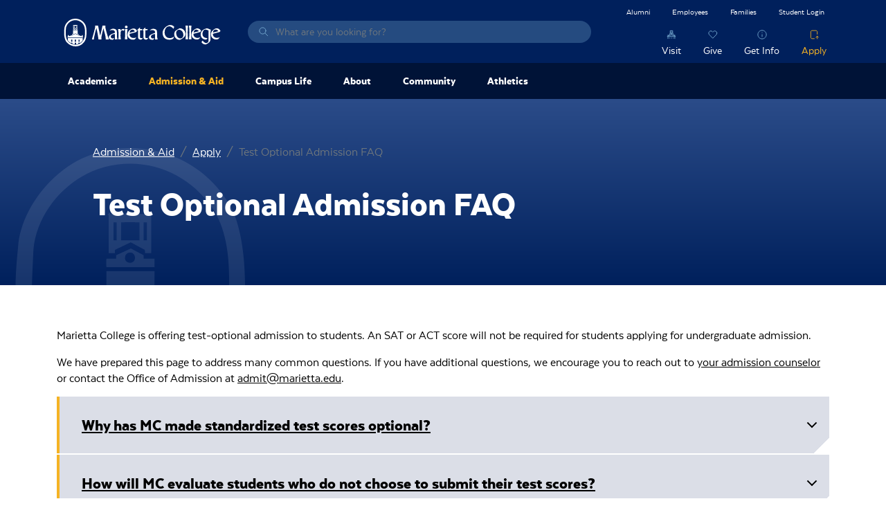

--- FILE ---
content_type: text/html; charset=UTF-8
request_url: https://www.marietta.edu/test-optional-admission-faq
body_size: 21443
content:

<!DOCTYPE html>
<html lang="en" dir="ltr" prefix="content: http://purl.org/rss/1.0/modules/content/  dc: http://purl.org/dc/terms/  foaf: http://xmlns.com/foaf/0.1/  og: http://ogp.me/ns#  rdfs: http://www.w3.org/2000/01/rdf-schema#  schema: http://schema.org/  sioc: http://rdfs.org/sioc/ns#  sioct: http://rdfs.org/sioc/types#  skos: http://www.w3.org/2004/02/skos/core#  xsd: http://www.w3.org/2001/XMLSchema# ">
  <head>
    <meta charset="utf-8" />
<script>!function(f,b,e,v,n,t,s){if(f.fbq)return;n=f.fbq=function(){n.callMethod? n.callMethod.apply(n,arguments):n.queue.push(arguments)};if(!f._fbq)f._fbq=n;n.push=n;n.loaded=!0;n.version='2.0';n.queue=[];t=b.createElement(e);t.async=!0;t.src=v;s=b.getElementsByTagName(e)[0];s.parentNode.insertBefore(t,s)}(window,document,'script','https://connect.facebook.net/en_US/fbevents.js');fbq('init', "672447039458432");fbq('track', "PageView");fbq("track", "ViewContent", {"content_name":"Test Optional Admission FAQ","content_type":"page","content_ids":["110661"]});</script>
<link rel="canonical" href="https://www.marietta.edu/test-optional-admission-faq" />
<meta property="og:site_name" content="Marietta College" />
<meta property="og:type" content="article" />
<meta property="og:url" content="https://www.marietta.edu/test-optional-admission-faq" />
<meta property="og:title" content="Test Optional Admission FAQ" />
<meta name="twitter:card" content="summary_large_image" />
<meta name="twitter:title" content="Test Optional Admission FAQ" />
<meta name="twitter:site" content="@MariettaCollege" />
<meta name="facebook-domain-verification" content="z8gq72idgy292slqi6cp5r6y3frx2m" />
<meta name="google-site-verification" content="lync4cTrvG9ECwfhdd48p3SWIpiqSoL3E2sGpzuLpYw" />
<meta name="Generator" content="Drupal 10 (https://www.drupal.org)" />
<meta name="MobileOptimized" content="width" />
<meta name="HandheldFriendly" content="true" />
<meta name="viewport" content="width=device-width, initial-scale=1.0" />
<link rel="icon" href="/themes/custom/mariettav3/favicon.png" type="image/png" />
<script>window.a2a_config=window.a2a_config||{};a2a_config.callbacks=[];a2a_config.overlays=[];a2a_config.templates={};</script>

    <title>Test Optional Admission FAQ | Marietta College</title>
    <link rel="stylesheet" media="all" href="/sites/default/files/css/css_2yxZL3YwOAsa_RshEbr9oS-I8LIWg00OYpRYanemNrM.css?delta=0&amp;language=en&amp;theme=mariettav3&amp;include=eJyFjUsOwjAMBS9kJQsOhNzapaH5yXb6uT0FWmDHxpo3GslIZAXz5vEAN0jJBv3EFKzIFfu-CIWS_YfeCWeCXbAnaRWjwzuuwKvFkKfTHROGvceFtST2P-wW7p5T_wZOx5AgoQQ2w_ni1bbIUFHwJlhHPT9-jWu5ti4GHZlANzVOvkNlmAMv6l_XpUIt8gOX8WbE" />
<link rel="stylesheet" media="all" href="/sites/default/files/css/css_MgUZdxZP5TN5-K48Tobsx8cT3jLma1579qwZzSR5_nM.css?delta=1&amp;language=en&amp;theme=mariettav3&amp;include=eJyFjUsOwjAMBS9kJQsOhNzapaH5yXb6uT0FWmDHxpo3GslIZAXz5vEAN0jJBv3EFKzIFfu-CIWS_YfeCWeCXbAnaRWjwzuuwKvFkKfTHROGvceFtST2P-wW7p5T_wZOx5AgoQQ2w_ni1bbIUFHwJlhHPT9-jWu5ti4GHZlANzVOvkNlmAMv6l_XpUIt8gOX8WbE" />

    <script type="application/json" data-drupal-selector="drupal-settings-json">{"path":{"baseUrl":"\/","pathPrefix":"","currentPath":"node\/110661","currentPathIsAdmin":false,"isFront":false,"currentLanguage":"en","themeUrl":"themes\/custom\/mariettav3"},"pluralDelimiter":"\u0003","suppressDeprecationErrors":true,"gtag":{"tagId":"","consentMode":false,"otherIds":[],"events":[],"additionalConfigInfo":[]},"ajaxPageState":{"libraries":"[base64]","theme":"mariettav3","theme_token":null},"ajaxTrustedUrl":{"\/search":true},"gtm":{"tagId":null,"settings":{"data_layer":"dataLayer","include_classes":false,"allowlist_classes":"","blocklist_classes":"","include_environment":false,"environment_id":"","environment_token":""},"tagIds":["GTM-547RQL3R"]},"fitvids":{"selectors":".node\r,.field--name-field-media-oembed-video\r,.field--name-field-media-video-file","custom_vendors":["iframe[src^=\u0022https:\/\/youtu.be\u0022]"],"ignore_selectors":""},"data":{"extlink":{"extTarget":true,"extTargetNoOverride":false,"extNofollow":false,"extNoreferrer":false,"extFollowNoOverride":false,"extClass":"0","extLabel":"(link is external)","extImgClass":false,"extSubdomains":true,"extExclude":"marietta\\.edu","extInclude":"","extCssExclude":".addtoany_list, .social-media-links","extCssExplicit":"","extAlert":false,"extAlertText":"This link will take you to an external web site. We are not responsible for their content.","mailtoClass":"0","mailtoLabel":"(link sends email)","extUseFontAwesome":false,"extIconPlacement":"append","extFaLinkClasses":"fa fa-external-link","extFaMailtoClasses":"fa fa-envelope-o","whitelistedDomains":["https:\/\/www.gomariettacollege.org"]}},"ckeditorAccordion":{"accordionStyle":{"collapseAll":1,"keepRowsOpen":0,"animateAccordionOpenAndClose":1,"openTabsWithHash":1,"allowHtmlInTitles":0}},"user":{"uid":0,"permissionsHash":"76438eb2038fcc2c8862760cb29b1965ab134075ae0ad9cc9e2fd84d7f268633"}}</script>
<script src="/sites/default/files/js/js_7dSUMvZ55raJEAndhiCsr9hWRn7fu1XRcksZ9XssQTE.js?scope=header&amp;delta=0&amp;language=en&amp;theme=mariettav3&amp;include=eJxdikEOwjAMBD8UJQceVJnYjUxSu3JNaX8PElEVuOzujBYQXUHOBH3E2VQ85ErIrjZBzmrIKula3wsJBjq8sdSE9lyhxY5hZt8Zt9T7Yhb2UFRLo8mhpPKJf47wgONXLmEBY3KH_ZbuTXMdBZquqC8ZnSjSyJufjd5JHVsI"></script>
<script src="/modules/contrib/google_tag/js/gtag.js?t5bcrj"></script>
<script src="/modules/contrib/google_tag/js/gtm.js?t5bcrj"></script>

    <script src="//cdn.bc0a.com/autopilot/f00000000202681/autopilot_sdk.js" defer></script>
  </head>
  <body class="node-110661 node-type--page">
        <a href="#main-content" class="visually-hidden focusable">
      Skip to main content
    </a>
    <noscript><img height="1" width="1" src="https://www.facebook.com/tr?id=672447039458432&amp;ev=PageView&amp;noscript=1" /></noscript><noscript><iframe src="https://www.googletagmanager.com/ns.html?id=GTM-547RQL3R"
                  height="0" width="0" style="display:none;visibility:hidden"></iframe></noscript>

      <div class="dialog-off-canvas-main-canvas" data-off-canvas-main-canvas>
    

<div class="page">
  


<nav class="navbar navbar-expand-lg justify-content-between navbar-light  bg-dark text-light">
      <div class="container d-flex flex-row p-0">
  
                  

  <div class="block block--mariettav3-branding block--system-branding">

  
    

      
  <a href="/" class="navbar-brand block--system-branding" aria-label="Marietta College">
        Marietta College
  </a>

  
  </div>


  <div class="views-exposed-form needs-validation block block--mariettav3-exposedformsearchblock-search" data-drupal-selector="views-exposed-form-search-block-search">

  
    

      
<form action="/search" method="get" id="views-exposed-form-search-block-search" accept-charset="UTF-8" class="form">
  
<div class="js-form-item form-item form-type-textfield js-form-type-textfield form-item-keys js-form-item-keys form-group">
      <label class="form-label" for="edit-keys">Search</label>
  
  
  
  
  
<input data-drupal-selector="edit-keys" type="text" id="edit-keys" name="keys" value="" size="30" maxlength="128" placeholder="What are you looking for?" class="form-textfield form-control">


  
  
  
  
  </div>
<a class="close-link mi-close" href="#"><span class="visually-hidden">Close Search Overlay</span></a><div class="search-overlay"></div><div data-drupal-selector="edit-actions" class="form-actions js-form-wrapper form-wrapper" id="edit-actions"><i class="search-icon mi-before-search-light-blue" aria-hidden="true"></i>

<input data-drupal-selector="edit-submit-search" type="submit" id="edit-submit-search" value="Search" class="js-form-submit form-submit btn btn-grey-old btn-sm">
</div>


</form>

  
  </div>


          
  <button class="navbar-toggler collapsed" type="button" data-bs-toggle="collapse" data-bs-target=".navbar-collapse" aria-controls="navbar-collapse" aria-expanded="false" aria-label="Toggle navigation">
    <span class="navbar-toggler-icon"></span>
  </button>

  <div class="collapse navbar-collapse">
              
                  <div class="ms-auto d-flex flex-column align-items-lg-end">
            

  <div class="d-lg-none block block--mainnavmenumobile">

  
    

      


  


    <ul data-region="navbar_right" class="nav nav-level-1 menu-menu-main-nav-menu nav-pills flex-column flex-lg-row">
                                                                      <li class="nav-item dropdown">
                                                  <a href="/academics" class="nav-link dropdown-toggle" data-bs-toggle="dropdown" data-drupal-link-system-path="node/74256">                <span class="nav-link-title">Academics</span><span class="dropdown-toggle-mobile"></span>
              </a>
                              
<div class="dropdown-menu">
  <div class="dropdown-items">
                                                    <a href="/academic-affairs" class="dropdown-item dropdown dropdown-toggle" data-bs-toggle="dropdown" data-drupal-link-system-path="node/71956">          <span class="nav-link-title">Academic Affairs</span><span class="dropdown-toggle-mobile"></span>
        </a>
        
<div class="dropdown-menu">
  <div class="dropdown-items">
                              <a href="/academic-honors" class="dropdown-item" data-drupal-link-system-path="node/8996">Academic Honors</a>
                                    <a href="/academic-policies" class="dropdown-item" data-drupal-link-system-path="node/72006">Academic Policies</a>
                                    <a href="/course-catalogs" class="dropdown-item" data-drupal-link-system-path="node/72366">Catalogs </a>
                                    <a href="/engaged-learning-programs" class="dropdown-item" data-drupal-link-system-path="node/72571">Engaged Learning Programs</a>
                                    <a href="/records-registration" class="dropdown-item" data-drupal-link-system-path="node/76151">Records Office</a>
                                    <a href="http://www.marietta.edu/directory?name=&amp;department%5B0%5D=731&amp;department%255B%255D=731" class="dropdown-item">Staff</a>
                                    <a href="/student-accounts" class="dropdown-item" data-drupal-link-system-path="node/72406">Student Accounts</a>
                                    <a href="/student-learning-outcomes" class="dropdown-item" data-drupal-link-system-path="node/9306">Student Learning Outcomes</a>
            </div>
  </div>
                                            <a href="/academic-calendar" class="dropdown-item dropdown dropdown-toggle" data-bs-toggle="dropdown" data-drupal-link-system-path="node/8986">          <span class="nav-link-title">Academic Calendar</span><span class="dropdown-toggle-mobile"></span>
        </a>
        
<div class="dropdown-menu">
  <div class="dropdown-items">
                              <a href="/commencement" class="dropdown-item" data-drupal-link-system-path="node/8971">Commencement</a>
                                    <a href="/course-schedule" class="dropdown-item" data-drupal-link-system-path="node/9016">Course Schedule</a>
                                    <a href="/december-graduation" class="dropdown-item" data-drupal-link-system-path="node/8976">December Graduation Celebration</a>
                                    <a href="/founders-day" class="dropdown-item" data-drupal-link-system-path="node/8981">Founders Day</a>
                                    <a href="/summer-session" class="dropdown-item" data-drupal-link-system-path="node/9046">Summer Session</a>
            </div>
  </div>
                                            <a href="/academic-resources" class="dropdown-item dropdown dropdown-toggle" data-bs-toggle="dropdown" data-drupal-link-system-path="node/9011">          <span class="nav-link-title">Academic Centers &amp; Resources</span><span class="dropdown-toggle-mobile"></span>
        </a>
        
<div class="dropdown-menu">
  <div class="dropdown-items">
                              <a href="/academic-resource-center" class="dropdown-item" data-drupal-link-system-path="node/70351">Academic Resource Center</a>
                                    <a href="/accessibility-services" class="dropdown-item" data-drupal-link-system-path="node/70371">Accessibility Services</a>
                                    <a href="/center-entrepreneurship-career-development" class="dropdown-item" data-drupal-link-system-path="node/9331">Center for Entrepreneurship and Career Development</a>
                                    <a href="/communication-resource-center" class="dropdown-item" data-drupal-link-system-path="node/80241">Communication Resource Center</a>
                                                  <a href="https://marietta.ecampus.com/" class="dropdown-item">eCampus Bookstore </a>
                                    <a href="/institute-learning-retirement" class="dropdown-item" data-drupal-link-system-path="node/93981">Institute for Learning in Retirement</a>
                                                  <a href="http://library.marietta.edu/" class="dropdown-item">Legacy Library</a>
                                    <a href="/entrepreneurship-mentors" class="dropdown-item" data-drupal-link-system-path="node/119598">Center for Entrepreneurship and Career Development</a>
                                    <a href="/student-support-information" class="dropdown-item" data-drupal-link-system-path="node/114261">Student Support Information</a>
            </div>
  </div>
                                            <a href="/academic-departments" class="dropdown-item dropdown dropdown-toggle" data-bs-toggle="dropdown" data-drupal-link-system-path="node/69961">          <span class="nav-link-title">Departments</span><span class="dropdown-toggle-mobile"></span>
        </a>
        
<div class="dropdown-menu">
  <div class="dropdown-items">
                              <a href="/art-department" class="dropdown-item" data-drupal-link-system-path="node/70236">Art</a>
                                    <a href="/biology-department" class="dropdown-item" data-drupal-link-system-path="node/73101">Biology and Environmental Science</a>
                                    <a href="/business-economics-department" class="dropdown-item" data-drupal-link-system-path="node/70041">Business &amp; Economics</a>
                                    <a href="/chemistry-biochemistry" class="dropdown-item" data-drupal-link-system-path="node/74041">Chemistry</a>
                                    <a href="/communication-department" class="dropdown-item" data-drupal-link-system-path="node/70276">Communication</a>
                                    <a href="/education-department" class="dropdown-item" data-drupal-link-system-path="node/72741">Education</a>
                                    <a href="/english-department" class="dropdown-item" data-drupal-link-system-path="node/72736">English</a>
                                    <a href="/entrepreneurship-department" class="dropdown-item" data-drupal-link-system-path="node/74151">Entrepreneurship</a>
                                    <a href="/history-department" class="dropdown-item" data-drupal-link-system-path="node/72661">History, Philosophy, &amp; Religion</a>
                                    <a href="/mcis-department" class="dropdown-item" data-drupal-link-system-path="node/73961">Mathematics and Computer Science</a>
                                    <a href="/mcdonough-center" class="dropdown-item" data-drupal-link-system-path="node/71241">McDonough Leadership Center</a>
                                    <a href="/music-department" class="dropdown-item" data-drupal-link-system-path="node/74166">Music</a>
                                    <a href="/petro-department" class="dropdown-item" data-drupal-link-system-path="node/71981">Petroleum Engineering and Geology</a>
                                    <a href="/pa-program" class="dropdown-item" data-drupal-link-system-path="node/356">Physician Assistant Studies</a>
                                    <a href="/physics-department" class="dropdown-item" data-drupal-link-system-path="node/74106">Physics</a>
                                    <a href="/political-science-department" class="dropdown-item" data-drupal-link-system-path="node/71451">Political Science</a>
                                    <a href="/psychology-department" class="dropdown-item" data-drupal-link-system-path="node/72496">Psychology</a>
                                    <a href="/sports-medicine-department" class="dropdown-item" data-drupal-link-system-path="node/73011">Sports Medicine</a>
                                    <a href="/theatre-department" class="dropdown-item" data-drupal-link-system-path="node/74281">Theatre</a>
            </div>
  </div>
            </div>
      <div class="ctas">
                      <a href="/find-program" class="cta-item mi-above-certificate-light-blue" data-drupal-link-system-path="node/22">Find a Program</a>
                  </div>
  </div>
                                            </li>
                                              <li class="nav-item active dropdown">
                                                  <a href="/future-students" class="nav-link dropdown-toggle" data-bs-toggle="dropdown" data-drupal-link-system-path="node/74461">                <span class="nav-link-title">Admission &amp; Aid</span><span class="dropdown-toggle-mobile"></span>
              </a>
                              
<div class="dropdown-menu">
  <div class="dropdown-items">
                                                    <a href="/accepted" class="dropdown-item dropdown dropdown-toggle" data-bs-toggle="dropdown" data-drupal-link-system-path="node/9066">          <span class="nav-link-title">Accepted Students</span><span class="dropdown-toggle-mobile"></span>
        </a>
        
<div class="dropdown-menu">
  <div class="dropdown-items">
                                            <a href="https://isweb.marietta.edu/mcdeposits/default.aspx" class="dropdown-item">$200 Enrollment Deposit</a>
                                    <a href="/fall-accepted-student-checklist" class="dropdown-item" data-drupal-link-system-path="node/84876">Fall Deposited Checklist</a>
                                    <a href="/international-accepted-checklist" class="dropdown-item" data-drupal-link-system-path="node/101126">International Accepted Checklist</a>
                                    <a href="/spring-accepted-checklist" class="dropdown-item" data-drupal-link-system-path="node/97156">Spring Accepted Checklist</a>
                                    <a href="/transfer-accepted-checklist" class="dropdown-item" data-drupal-link-system-path="node/100826">Transfer Checklist</a>
                                    <a href="/exploratory-students" class="dropdown-item" data-drupal-link-system-path="node/9506">Undecided Students</a>
            </div>
  </div>
                                            <a href="/apply" class="dropdown-item active dropdown dropdown-toggle" data-bs-toggle="dropdown" data-drupal-link-system-path="node/13">          <span class="nav-link-title">Apply</span><span class="dropdown-toggle-mobile"></span>
        </a>
        
<div class="dropdown-menu">
  <div class="dropdown-items">
                                            <a href="/apply" class="dropdown-item" data-drupal-link-system-path="node/13">How to Apply</a>
                                    <a href="/test-optional-admission-faq" class="dropdown-item active is-active" data-drupal-link-system-path="node/110661" aria-current="page">Test Optional Admission FAQ</a>
                                    <a href="/transfer-students" class="dropdown-item" data-drupal-link-system-path="node/9101">Transfer Students</a>
                                                  <a href="/veterans" class="dropdown-item" data-drupal-link-system-path="node/117065">Veterans Services</a>
            </div>
  </div>
                                    <a href="/ccp" class="dropdown-item" data-drupal-link-system-path="node/112386">College Credit Plus (CCP)</a>
                                            <a href="/continuing-education" class="dropdown-item dropdown dropdown-toggle" data-bs-toggle="dropdown" data-drupal-link-system-path="node/9076">          <span class="nav-link-title">Continuing Education</span><span class="dropdown-toggle-mobile"></span>
        </a>
        
<div class="dropdown-menu">
  <div class="dropdown-items">
                              <a href="/program/general-studies" class="dropdown-item" data-drupal-link-system-path="node/75321">General Studies</a>
            </div>
  </div>
                                                  <a href="https://www.marietta.edu/grants" class="dropdown-item">Federal &amp; State Aid Information</a>
                                    <a href="/meet-admission" class="dropdown-item" data-drupal-link-system-path="node/115787">Meet Your Admission Counselor</a>
                                            <a href="/tuition-financial-aid" class="dropdown-item dropdown dropdown-toggle" data-bs-toggle="dropdown" data-drupal-link-system-path="node/9111">          <span class="nav-link-title">Tuition &amp; Financial Aid</span><span class="dropdown-toggle-mobile"></span>
        </a>
        
<div class="dropdown-menu">
  <div class="dropdown-items">
                              <a href="/consumer-information-disclosures" class="dropdown-item" data-drupal-link-system-path="node/75406">Consumer Information &amp; Disclosures</a>
                                    <a href="/cost-attendance" class="dropdown-item" data-drupal-link-system-path="node/9121">Cost of Attendance</a>
                                    <a href="/default-rate" class="dropdown-item" data-drupal-link-system-path="node/100581">Default Rate</a>
                                    <a href="/forms" class="dropdown-item" data-drupal-link-system-path="node/9126">Forms</a>
                                    <a href="/scholarships" class="dropdown-item" data-drupal-link-system-path="node/9146">Scholarships &amp; Grants</a>
                                    <a href="/fa-special-appeal" class="dropdown-item" data-drupal-link-system-path="node/90611">Special Circumstances Appeal</a>
                                    <a href="/title-iv" class="dropdown-item" data-drupal-link-system-path="node/69971">Title IV Policy</a>
                                    <a href="/admission-aid/tuition-financial-aid/va-benefits" class="dropdown-item" data-drupal-link-system-path="node/115875">VA Benefits</a>
                                    <a href="/fa-cover-everything" class="dropdown-item" data-drupal-link-system-path="node/9156">When Financial Aid Doesn&#039;t Cover Everything</a>
                                    <a href="/how-apply-financial-aid" class="dropdown-item" data-drupal-link-system-path="node/9136">Apply For Aid</a>
                                    <a href="/loans" class="dropdown-item" data-drupal-link-system-path="node/9141">Loans</a>
            </div>
  </div>
                                            <a href="/visit" class="dropdown-item dropdown dropdown-toggle" data-bs-toggle="dropdown" data-drupal-link-system-path="node/8961">          <span class="nav-link-title">Visiting &amp; Directions</span><span class="dropdown-toggle-mobile"></span>
        </a>
        
<div class="dropdown-menu">
  <div class="dropdown-items">
                              <a href="/2025-navy-blue-white-day" class="dropdown-item" data-drupal-link-system-path="node/118752">Navy Blue &amp; White Day</a>
            </div>
  </div>
            </div>
      <div class="ctas">
                      <a href="/future-students" class="cta-item mi-above-certificate-light-blue" data-drupal-link-system-path="node/74461">Admission &amp; Aid</a>
                              <a href="/visit" class="cta-item mi-above-campus-light-blue" data-drupal-link-system-path="node/8961">Visit</a>
                  </div>
  </div>
                                            </li>
                                              <li class="nav-item dropdown">
                                                  <a href="/life-marietta" class="nav-link dropdown-toggle" data-bs-toggle="dropdown" data-drupal-link-system-path="node/29">                <span class="nav-link-title">Campus Life</span><span class="dropdown-toggle-mobile"></span>
              </a>
                              
<div class="dropdown-menu">
  <div class="dropdown-items">
                                            <a href="/center-health-and-wellness" class="dropdown-item" data-drupal-link-system-path="node/71326">Center for Health and Wellness</a>
                                            <a href="/office-community-living" class="dropdown-item dropdown dropdown-toggle" data-bs-toggle="dropdown" data-drupal-link-system-path="node/74276">          <span class="nav-link-title">Community Living &amp; Housing</span><span class="dropdown-toggle-mobile"></span>
        </a>
        
<div class="dropdown-menu">
  <div class="dropdown-items">
                                            <a href="/about-your-room" class="dropdown-item" data-drupal-link-system-path="node/9576">About Your Room</a>
                                    <a href="/housing" class="dropdown-item" data-drupal-link-system-path="node/9596">Housing</a>
                                    <a href="/tuition-billing-schedule" class="dropdown-item" data-drupal-link-system-path="node/9431">Room Rates</a>
                                                  <a href="/roommate-tips" class="dropdown-item" data-drupal-link-system-path="node/9606">Roommate Tips</a>
                                                  <a href="https://marietta-residence.symplicity.com" class="dropdown-item">Selection </a>
                                                  <a href="/what-bring-campus" class="dropdown-item" data-drupal-link-system-path="node/9611">What to Bring</a>
            </div>
  </div>
                                            <a href="/first-year-experience" class="dropdown-item dropdown dropdown-toggle" data-bs-toggle="dropdown" data-drupal-link-system-path="node/74506">          <span class="nav-link-title">First Year Experience</span><span class="dropdown-toggle-mobile"></span>
        </a>
        
<div class="dropdown-menu">
  <div class="dropdown-items">
                              <a href="/piosoar" class="dropdown-item" data-drupal-link-system-path="node/77536">PioSOAR</a>
                                    <a href="/welcome-home" class="dropdown-item" data-drupal-link-system-path="node/72821">H.O.M.E.</a>
                                    <a href="/fye-trip" class="dropdown-item" data-drupal-link-system-path="node/86566">First Year Experience Trip</a>
            </div>
  </div>
                                                          <a href="/college-police-department" class="dropdown-item dropdown dropdown-toggle" data-bs-toggle="dropdown" data-drupal-link-system-path="node/70221">          <span class="nav-link-title">Marietta College Police Department</span><span class="dropdown-toggle-mobile"></span>
        </a>
        
<div class="dropdown-menu">
  <div class="dropdown-items">
                              <a href="/crime-statistics" class="dropdown-item" data-drupal-link-system-path="node/71286">Campus Crime Statistics</a>
                                                  <a href="/mcpd-employment" class="dropdown-item" data-drupal-link-system-path="node/71271">Employment</a>
                                                  <a href="http://www.marietta.edu/directory?name=&amp;department%5B0%5D=796" class="dropdown-item">MCPD Staff</a>
                                    <a href="/parking-vehicles" class="dropdown-item" data-drupal-link-system-path="node/9616">Parking</a>
                                    <a href="/report-crime-complaint" class="dropdown-item" data-drupal-link-system-path="node/76671">Report a Crime or Complaint</a>
            </div>
  </div>
                                                          <a href="/office-campus-involvement" class="dropdown-item dropdown dropdown-toggle" data-bs-toggle="dropdown" data-drupal-link-system-path="node/72751">          <span class="nav-link-title">Office of Campus Involvement</span><span class="dropdown-toggle-mobile"></span>
        </a>
        
<div class="dropdown-menu">
  <div class="dropdown-items">
                                            <a href="/greek-life" class="dropdown-item" data-drupal-link-system-path="node/72781">Greek Life</a>
                                    <a href="/pac" class="dropdown-item" data-drupal-link-system-path="node/72761">PAC</a>
                                                  <a href="/student-orgs" class="dropdown-item" data-drupal-link-system-path="node/72756">Student Organizations</a>
            </div>
  </div>
                                                  <a href="/office-student-connections-outreach" class="dropdown-item" data-drupal-link-system-path="node/631">Office of Student Connections and Outreach</a>
                                            <a href="/veterans-rotc" class="dropdown-item dropdown dropdown-toggle" data-bs-toggle="dropdown" data-drupal-link-system-path="node/118059">          <span class="nav-link-title">ROTC and Veterans Services</span><span class="dropdown-toggle-mobile"></span>
        </a>
        
<div class="dropdown-menu">
  <div class="dropdown-items">
                              <a href="/ROTC" class="dropdown-item" data-drupal-link-system-path="node/118054">ROTC | Air Force &amp; Space Force</a>
                                    <a href="/veterans" class="dropdown-item" data-drupal-link-system-path="node/117065">Veterans Services</a>
            </div>
  </div>
                                    <a href="/safety-well-being-campus" class="dropdown-item" data-drupal-link-system-path="node/71311">Safety &amp; Emergencies</a>
                                            <a href="/student-life" class="dropdown-item dropdown dropdown-toggle" data-bs-toggle="dropdown" data-drupal-link-system-path="node/72746">          <span class="nav-link-title">Student Life</span><span class="dropdown-toggle-mobile"></span>
        </a>
        
<div class="dropdown-menu">
  <div class="dropdown-items">
                              <a href="/commuter-students" class="dropdown-item" data-drupal-link-system-path="node/9561">Commuter Students</a>
                                    <a href="https://mariettadining.nutrislice.com/" target="_blank" class="dropdown-item">Dining</a>
                                                  <a href="https://help.marietta.edu/" class="dropdown-item">Information Technology</a>
                                                  <a href="/mailroom" class="dropdown-item" data-drupal-link-system-path="node/72891">Mailroom</a>
                                    <a href="/student-life-faq" class="dropdown-item" data-drupal-link-system-path="node/9566">Student Life FAQ</a>
                                    <a href="/title-ix" class="dropdown-item" data-drupal-link-system-path="node/71321">Title IX</a>
                                                  <a href="/voting" class="dropdown-item" data-drupal-link-system-path="node/9661">Voting</a>
            </div>
  </div>
            </div>
      <div class="ctas">
                      <a href="/life-marietta" class="cta-item mi-above-campus-light-blue" data-drupal-link-system-path="node/29">Campus Life Home</a>
                  </div>
  </div>
                                            </li>
                                              <li class="nav-item dropdown">
                                                  <a href="/about" class="nav-link dropdown-toggle" data-bs-toggle="dropdown" data-drupal-link-system-path="node/8906">                <span class="nav-link-title">About</span><span class="dropdown-toggle-mobile"></span>
              </a>
                              
<div class="dropdown-menu">
  <div class="dropdown-items">
                              <a href="/accreditation" class="dropdown-item" data-drupal-link-system-path="node/119454">Accreditation</a>
                                    <a href="/about/contact-marietta" class="dropdown-item" data-drupal-link-system-path="node/117317">Contact Marietta College</a>
                                    <a href="/city-regional-info" class="dropdown-item" data-drupal-link-system-path="node/8911">City and Regional Information</a>
                                            <a href="/marietta-history" class="dropdown-item dropdown dropdown-toggle" data-bs-toggle="dropdown" data-drupal-link-system-path="node/70741">          <span class="nav-link-title">The History of Marietta College</span><span class="dropdown-toggle-mobile"></span>
        </a>
        
<div class="dropdown-menu">
  <div class="dropdown-items">
                              <a href="/anniversaries" class="dropdown-item" data-drupal-link-system-path="node/70806">Anniversaries</a>
                                    <a href="/cultural-events" class="dropdown-item" data-drupal-link-system-path="node/70786">Cultural Events</a>
                                    <a href="/david-mccullough-pioneers" class="dropdown-item" data-drupal-link-system-path="node/101201">David McCullough - The Pioneers</a>
                                    <a href="/famous-visitors" class="dropdown-item" data-drupal-link-system-path="node/70761">Famous Visitors</a>
                                    <a href="/honorary-degrees" class="dropdown-item" data-drupal-link-system-path="node/70766">Honorary Degrees</a>
                                    <a href="/mccoy-professors" class="dropdown-item" data-drupal-link-system-path="node/70771">McCoy Professors</a>
                                    <a href="/student-body-presidents" class="dropdown-item" data-drupal-link-system-path="node/70776">Student Body Presidents</a>
            </div>
  </div>
                                    <a href="/mission-core-values" class="dropdown-item" data-drupal-link-system-path="node/8921">Mission &amp; Core Values</a>
                                            <a href="https://www.marietta.edu/office-president" class="dropdown-item dropdown dropdown-toggle" data-bs-toggle="dropdown">          <span class="nav-link-title">Office of the President</span><span class="dropdown-toggle-mobile"></span>
        </a>
        
<div class="dropdown-menu">
  <div class="dropdown-items">
                              <a href="/trustees" title="Trustees" class="dropdown-item" data-drupal-link-system-path="node/119600">Marietta College Board of Trustees</a>
            </div>
  </div>
                                    <a href="/more-history-make" class="dropdown-item" data-drupal-link-system-path="node/119230">Strategic Plan: More History to Make</a>
                                    <a href="/notable-alumni" title="Notable Marietta College Alumni" class="dropdown-item">Notable Alumni</a>
                                    <a href="/about/our-facilities" class="dropdown-item" data-drupal-link-system-path="node/117947">Our Facilities</a>
                                    <a href="/outcomes" class="dropdown-item" data-drupal-link-system-path="node/117150">Outcomes</a>
                                    <a href="/outstanding-faculty" class="dropdown-item" data-drupal-link-system-path="node/9296">Outstanding Faculty</a>
                                    <a href="/rankings-success" class="dropdown-item" data-drupal-link-system-path="node/9291">Rankings Success</a>
                                    <a href="/marietta-effect" class="dropdown-item" data-drupal-link-system-path="node/70181">The Marietta Effect</a>
                                            <a href="/traditions" class="dropdown-item dropdown dropdown-toggle" data-bs-toggle="dropdown" data-drupal-link-system-path="node/70831">          <span class="nav-link-title">Traditions</span><span class="dropdown-toggle-mobile"></span>
        </a>
        
<div class="dropdown-menu">
  <div class="dropdown-items">
                              <a href="/alma-mater" class="dropdown-item" data-drupal-link-system-path="node/8926">Alma Mater</a>
                                    <a href="/college-seal" class="dropdown-item" data-drupal-link-system-path="node/8956">College Seal</a>
                                    <a href="/school-colors" class="dropdown-item" data-drupal-link-system-path="node/8931">School Colors</a>
                                    <a href="/doo-dah-day" class="dropdown-item" data-drupal-link-system-path="node/8936">Doo Dah Day</a>
                                    <a href="/messiah-concert" class="dropdown-item" data-drupal-link-system-path="node/8941">Messiah Concert</a>
                                    <a href="/nickname" class="dropdown-item" data-drupal-link-system-path="node/8946">Nickname</a>
                                    <a href="/traditions-homecoming" class="dropdown-item" data-drupal-link-system-path="node/82656">Homecoming</a>
                                    <a href="/rock" class="dropdown-item" data-drupal-link-system-path="node/8951">The Rock</a>
            </div>
  </div>
                                    <a href="/why-marietta" class="dropdown-item" data-drupal-link-system-path="node/9551">Why Marietta?</a>
            </div>
      <div class="ctas">
                      <a href="/about" class="cta-item mi-above-campus-light-blue" data-drupal-link-system-path="node/8906">About Marietta College</a>
                  </div>
  </div>
                                            </li>
                                              <li class="nav-item dropdown">
                                                  <a href="/marietta-college-community" class="nav-link dropdown-toggle" data-bs-toggle="dropdown" data-drupal-link-system-path="node/119329">                <span class="nav-link-title">Community</span><span class="dropdown-toggle-mobile"></span>
              </a>
                              
<div class="dropdown-menu">
  <div class="dropdown-items">
                              <a href="https://www.marietta.edu/events?from_date=&amp;to_date=&amp;category%5B0%5D=86&amp;category%5B1%5D=31&amp;items_per_page=24&amp;sort_by=date" class="dropdown-item">Community Events Calendar</a>
                                    <a href="/planetarium" class="dropdown-item" data-drupal-link-system-path="node/72221">Anderson-Hancock Planetarium</a>
                                    <a href="https://www.marietta.edu/center-appalachian-innovation" class="dropdown-item">Center for Appalachian Innovation</a>
                                            <a href="/fine-arts" class="dropdown-item dropdown dropdown-toggle" data-bs-toggle="dropdown" data-drupal-link-system-path="node/70841">          <span class="nav-link-title">Arts &amp; Culture</span><span class="dropdown-toggle-mobile"></span>
        </a>
        
<div class="dropdown-menu">
  <div class="dropdown-items">
                              <a href="/esbenshade-series" title="Bringing lectures, performing artists, and programs to the campus and community since 1980" class="dropdown-item" data-drupal-link-system-path="node/70846">Esbenshade Series</a>
                                    <a href="/music-performances" class="dropdown-item" data-drupal-link-system-path="node/119416">Music Performances</a>
                                    <a href="/theatre-season" class="dropdown-item" data-drupal-link-system-path="node/106776">Theatre Schedule</a>
                                    <a href="https://www.marietta.edu/multicultural-festival" title="Annual student-coordinated festival sharing the many cultures within the College Community" class="dropdown-item">Multicultural Festival</a>
            </div>
  </div>
                                            <a href="/educational-offerings" class="dropdown-item dropdown dropdown-toggle" data-bs-toggle="dropdown">          <span class="nav-link-title">Learning Hub</span><span class="dropdown-toggle-mobile"></span>
        </a>
        
<div class="dropdown-menu">
  <div class="dropdown-items">
                              <a href="https://www.marietta.edu/institute-learning-retirement" class="dropdown-item">Institute for Learning in Retirement</a>
                                    <a href="https://www.marietta.edu/academics/academic-affairs/engaged-learning-programs/landmark-experience-day" class="dropdown-item">Landmark Experience Day</a>
                                    <a href="/workforce-development-career-training" class="dropdown-item" data-drupal-link-system-path="node/119121">Workforce Development &amp; Career Training</a>
            </div>
  </div>
                                    <a href="https://www.marietta.edu/nonprofits-lead" class="dropdown-item">Nonprofits LEAD</a>
                                    <a href="/conference-events" class="dropdown-item" data-drupal-link-system-path="node/116278">Summer Camps &amp; Events</a>
            </div>
  </div>
                                            </li>
                                              <li class="nav-item">
                      <a href="http://pioneers.marietta.edu" class="nav-link">Athletics</a>
                  </li>
            </ul>

  
  </div>


  <div class="block block--topmenu">

  
    

      


  


    <ul class="nav nav-level-1 menu-top-menu">
                                                    <li class="nav-item">
                      <a href="/alumni" class="nav-link" data-drupal-link-system-path="node/84181">Alumni</a>
                  </li>
                                              <li class="nav-item">
                      <a href="/faculty-staff" class="nav-link" data-drupal-link-system-path="node/70001">Employees</a>
                  </li>
                                              <li class="nav-item">
                      <a href="/parents-families" class="nav-link" data-drupal-link-system-path="node/70206">Families</a>
                  </li>
                                                                <li class="navbar-text nav-item dropdown">
                                                  <span class="nav-link dropdown-toggle" data-bs-toggle="dropdown">                <span class="nav-link-title">Student Login</span><span class="dropdown-toggle-mobile"></span>
              </span>
                              
<div class="dropdown-menu">
  <div class="dropdown-items">
                                            <a href="https://mymc.marietta.edu" class="dropdown-item">MyMarietta</a>
                                                  <a href="https://selfservice.marietta.edu/" class="dropdown-item">Self-Service Portal</a>
            </div>
  </div>
                                            </li>
            </ul>

  
  </div>

  <div class="block block--mariettav3-headermenu block--system-menu">

  
    

            


  


    <ul class="nav nav-level-1 menu-menu-header-menu">
                                                                      <li class="nav-item">
                      <a href="/visit" class="mi-above-campus-light-blue nav-link" data-drupal-link-system-path="node/8961">Visit</a>
                  </li>
                                                                <li class="nav-item">
                      <a href="/give" class="mi-above-give-light-blue nav-link" data-drupal-link-system-path="node/6">Give</a>
                  </li>
                                                                <li class="nav-item">
                      <a href="/request-information" class="mi-above-info-light-blue nav-link" data-drupal-link-system-path="node/118494">Get Info</a>
                  </li>
                                                                <li class="nav-item">
                      <a href="/apply?banner=" class="text-yellow mi-above-apply-yellow nav-link" data-drupal-link-query="{&quot;banner&quot;:&quot;&quot;}" data-drupal-link-system-path="node/13">Apply</a>
                  </li>
            </ul>

      
  </div>


        </div>
            </div>

      </div>
  </nav>
<nav class="navbar-bottom">
      <div class="container d-flex flex-row flex-wrap">
                  <div class="d-none d-lg-block me-auto">
            
  <div class="block block--mariettav3-mainnavmenu-2 block--system-menu">

  
    

            


  


    <ul data-region="navbar_bottom" class="nav nav-level-1 menu-menu-main-nav-menu nav-pills flex-column flex-lg-row">
                                                                      <li class="nav-item dropdown">
                                                  <a href="/academics" class="nav-link dropdown-toggle" data-bs-toggle="dropdown" data-drupal-link-system-path="node/74256">                <span class="nav-link-title">Academics</span><span class="dropdown-toggle-mobile"></span>
              </a>
                              
<div class="dropdown-menu">
  <div class="dropdown-items">
                                                    <a href="/academic-affairs" class="dropdown-item dropdown dropdown-toggle" data-bs-toggle="dropdown" data-drupal-link-system-path="node/71956">          <span class="nav-link-title">Academic Affairs</span><span class="dropdown-toggle-mobile"></span>
        </a>
        
<div class="dropdown-menu">
  <div class="dropdown-items">
                              <a href="/academic-honors" class="dropdown-item" data-drupal-link-system-path="node/8996">Academic Honors</a>
                                    <a href="/academic-policies" class="dropdown-item" data-drupal-link-system-path="node/72006">Academic Policies</a>
                                    <a href="/course-catalogs" class="dropdown-item" data-drupal-link-system-path="node/72366">Catalogs </a>
                                    <a href="/engaged-learning-programs" class="dropdown-item" data-drupal-link-system-path="node/72571">Engaged Learning Programs</a>
                                    <a href="/records-registration" class="dropdown-item" data-drupal-link-system-path="node/76151">Records Office</a>
                                    <a href="http://www.marietta.edu/directory?name=&amp;department%5B0%5D=731&amp;department%255B%255D=731" class="dropdown-item">Staff</a>
                                    <a href="/student-accounts" class="dropdown-item" data-drupal-link-system-path="node/72406">Student Accounts</a>
                                    <a href="/student-learning-outcomes" class="dropdown-item" data-drupal-link-system-path="node/9306">Student Learning Outcomes</a>
            </div>
  </div>
                                            <a href="/academic-calendar" class="dropdown-item dropdown dropdown-toggle" data-bs-toggle="dropdown" data-drupal-link-system-path="node/8986">          <span class="nav-link-title">Academic Calendar</span><span class="dropdown-toggle-mobile"></span>
        </a>
        
<div class="dropdown-menu">
  <div class="dropdown-items">
                              <a href="/commencement" class="dropdown-item" data-drupal-link-system-path="node/8971">Commencement</a>
                                    <a href="/course-schedule" class="dropdown-item" data-drupal-link-system-path="node/9016">Course Schedule</a>
                                    <a href="/december-graduation" class="dropdown-item" data-drupal-link-system-path="node/8976">December Graduation Celebration</a>
                                    <a href="/founders-day" class="dropdown-item" data-drupal-link-system-path="node/8981">Founders Day</a>
                                    <a href="/summer-session" class="dropdown-item" data-drupal-link-system-path="node/9046">Summer Session</a>
            </div>
  </div>
                                            <a href="/academic-resources" class="dropdown-item dropdown dropdown-toggle" data-bs-toggle="dropdown" data-drupal-link-system-path="node/9011">          <span class="nav-link-title">Academic Centers &amp; Resources</span><span class="dropdown-toggle-mobile"></span>
        </a>
        
<div class="dropdown-menu">
  <div class="dropdown-items">
                              <a href="/academic-resource-center" class="dropdown-item" data-drupal-link-system-path="node/70351">Academic Resource Center</a>
                                    <a href="/accessibility-services" class="dropdown-item" data-drupal-link-system-path="node/70371">Accessibility Services</a>
                                    <a href="/center-entrepreneurship-career-development" class="dropdown-item" data-drupal-link-system-path="node/9331">Center for Entrepreneurship and Career Development</a>
                                    <a href="/communication-resource-center" class="dropdown-item" data-drupal-link-system-path="node/80241">Communication Resource Center</a>
                                                  <a href="https://marietta.ecampus.com/" class="dropdown-item">eCampus Bookstore </a>
                                    <a href="/institute-learning-retirement" class="dropdown-item" data-drupal-link-system-path="node/93981">Institute for Learning in Retirement</a>
                                                  <a href="http://library.marietta.edu/" class="dropdown-item">Legacy Library</a>
                                    <a href="/entrepreneurship-mentors" class="dropdown-item" data-drupal-link-system-path="node/119598">Center for Entrepreneurship and Career Development</a>
                                    <a href="/student-support-information" class="dropdown-item" data-drupal-link-system-path="node/114261">Student Support Information</a>
            </div>
  </div>
                                            <a href="/academic-departments" class="dropdown-item dropdown dropdown-toggle" data-bs-toggle="dropdown" data-drupal-link-system-path="node/69961">          <span class="nav-link-title">Departments</span><span class="dropdown-toggle-mobile"></span>
        </a>
        
<div class="dropdown-menu">
  <div class="dropdown-items">
                              <a href="/art-department" class="dropdown-item" data-drupal-link-system-path="node/70236">Art</a>
                                    <a href="/biology-department" class="dropdown-item" data-drupal-link-system-path="node/73101">Biology and Environmental Science</a>
                                    <a href="/business-economics-department" class="dropdown-item" data-drupal-link-system-path="node/70041">Business &amp; Economics</a>
                                    <a href="/chemistry-biochemistry" class="dropdown-item" data-drupal-link-system-path="node/74041">Chemistry</a>
                                    <a href="/communication-department" class="dropdown-item" data-drupal-link-system-path="node/70276">Communication</a>
                                    <a href="/education-department" class="dropdown-item" data-drupal-link-system-path="node/72741">Education</a>
                                    <a href="/english-department" class="dropdown-item" data-drupal-link-system-path="node/72736">English</a>
                                    <a href="/entrepreneurship-department" class="dropdown-item" data-drupal-link-system-path="node/74151">Entrepreneurship</a>
                                    <a href="/history-department" class="dropdown-item" data-drupal-link-system-path="node/72661">History, Philosophy, &amp; Religion</a>
                                    <a href="/mcis-department" class="dropdown-item" data-drupal-link-system-path="node/73961">Mathematics and Computer Science</a>
                                    <a href="/mcdonough-center" class="dropdown-item" data-drupal-link-system-path="node/71241">McDonough Leadership Center</a>
                                    <a href="/music-department" class="dropdown-item" data-drupal-link-system-path="node/74166">Music</a>
                                    <a href="/petro-department" class="dropdown-item" data-drupal-link-system-path="node/71981">Petroleum Engineering and Geology</a>
                                    <a href="/pa-program" class="dropdown-item" data-drupal-link-system-path="node/356">Physician Assistant Studies</a>
                                    <a href="/physics-department" class="dropdown-item" data-drupal-link-system-path="node/74106">Physics</a>
                                    <a href="/political-science-department" class="dropdown-item" data-drupal-link-system-path="node/71451">Political Science</a>
                                    <a href="/psychology-department" class="dropdown-item" data-drupal-link-system-path="node/72496">Psychology</a>
                                    <a href="/sports-medicine-department" class="dropdown-item" data-drupal-link-system-path="node/73011">Sports Medicine</a>
                                    <a href="/theatre-department" class="dropdown-item" data-drupal-link-system-path="node/74281">Theatre</a>
            </div>
  </div>
            </div>
      <div class="ctas">
                      <a href="/find-program" class="cta-item mi-above-certificate-light-blue" data-drupal-link-system-path="node/22">Find a Program</a>
                  </div>
  </div>
                                            </li>
                                              <li class="nav-item active dropdown">
                                                  <a href="/future-students" class="nav-link dropdown-toggle" data-bs-toggle="dropdown" data-drupal-link-system-path="node/74461">                <span class="nav-link-title">Admission &amp; Aid</span><span class="dropdown-toggle-mobile"></span>
              </a>
                              
<div class="dropdown-menu">
  <div class="dropdown-items">
                                                    <a href="/accepted" class="dropdown-item dropdown dropdown-toggle" data-bs-toggle="dropdown" data-drupal-link-system-path="node/9066">          <span class="nav-link-title">Accepted Students</span><span class="dropdown-toggle-mobile"></span>
        </a>
        
<div class="dropdown-menu">
  <div class="dropdown-items">
                                            <a href="https://isweb.marietta.edu/mcdeposits/default.aspx" class="dropdown-item">$200 Enrollment Deposit</a>
                                    <a href="/fall-accepted-student-checklist" class="dropdown-item" data-drupal-link-system-path="node/84876">Fall Deposited Checklist</a>
                                    <a href="/international-accepted-checklist" class="dropdown-item" data-drupal-link-system-path="node/101126">International Accepted Checklist</a>
                                    <a href="/spring-accepted-checklist" class="dropdown-item" data-drupal-link-system-path="node/97156">Spring Accepted Checklist</a>
                                    <a href="/transfer-accepted-checklist" class="dropdown-item" data-drupal-link-system-path="node/100826">Transfer Checklist</a>
                                    <a href="/exploratory-students" class="dropdown-item" data-drupal-link-system-path="node/9506">Undecided Students</a>
            </div>
  </div>
                                            <a href="/apply" class="dropdown-item active dropdown dropdown-toggle" data-bs-toggle="dropdown" data-drupal-link-system-path="node/13">          <span class="nav-link-title">Apply</span><span class="dropdown-toggle-mobile"></span>
        </a>
        
<div class="dropdown-menu">
  <div class="dropdown-items">
                                            <a href="/apply" class="dropdown-item" data-drupal-link-system-path="node/13">How to Apply</a>
                                    <a href="/test-optional-admission-faq" class="dropdown-item active is-active" data-drupal-link-system-path="node/110661" aria-current="page">Test Optional Admission FAQ</a>
                                    <a href="/transfer-students" class="dropdown-item" data-drupal-link-system-path="node/9101">Transfer Students</a>
                                                  <a href="/veterans" class="dropdown-item" data-drupal-link-system-path="node/117065">Veterans Services</a>
            </div>
  </div>
                                    <a href="/ccp" class="dropdown-item" data-drupal-link-system-path="node/112386">College Credit Plus (CCP)</a>
                                            <a href="/continuing-education" class="dropdown-item dropdown dropdown-toggle" data-bs-toggle="dropdown" data-drupal-link-system-path="node/9076">          <span class="nav-link-title">Continuing Education</span><span class="dropdown-toggle-mobile"></span>
        </a>
        
<div class="dropdown-menu">
  <div class="dropdown-items">
                              <a href="/program/general-studies" class="dropdown-item" data-drupal-link-system-path="node/75321">General Studies</a>
            </div>
  </div>
                                                  <a href="https://www.marietta.edu/grants" class="dropdown-item">Federal &amp; State Aid Information</a>
                                    <a href="/meet-admission" class="dropdown-item" data-drupal-link-system-path="node/115787">Meet Your Admission Counselor</a>
                                            <a href="/tuition-financial-aid" class="dropdown-item dropdown dropdown-toggle" data-bs-toggle="dropdown" data-drupal-link-system-path="node/9111">          <span class="nav-link-title">Tuition &amp; Financial Aid</span><span class="dropdown-toggle-mobile"></span>
        </a>
        
<div class="dropdown-menu">
  <div class="dropdown-items">
                              <a href="/consumer-information-disclosures" class="dropdown-item" data-drupal-link-system-path="node/75406">Consumer Information &amp; Disclosures</a>
                                    <a href="/cost-attendance" class="dropdown-item" data-drupal-link-system-path="node/9121">Cost of Attendance</a>
                                    <a href="/default-rate" class="dropdown-item" data-drupal-link-system-path="node/100581">Default Rate</a>
                                    <a href="/forms" class="dropdown-item" data-drupal-link-system-path="node/9126">Forms</a>
                                    <a href="/scholarships" class="dropdown-item" data-drupal-link-system-path="node/9146">Scholarships &amp; Grants</a>
                                    <a href="/fa-special-appeal" class="dropdown-item" data-drupal-link-system-path="node/90611">Special Circumstances Appeal</a>
                                    <a href="/title-iv" class="dropdown-item" data-drupal-link-system-path="node/69971">Title IV Policy</a>
                                    <a href="/admission-aid/tuition-financial-aid/va-benefits" class="dropdown-item" data-drupal-link-system-path="node/115875">VA Benefits</a>
                                    <a href="/fa-cover-everything" class="dropdown-item" data-drupal-link-system-path="node/9156">When Financial Aid Doesn&#039;t Cover Everything</a>
                                    <a href="/how-apply-financial-aid" class="dropdown-item" data-drupal-link-system-path="node/9136">Apply For Aid</a>
                                    <a href="/loans" class="dropdown-item" data-drupal-link-system-path="node/9141">Loans</a>
            </div>
  </div>
                                            <a href="/visit" class="dropdown-item dropdown dropdown-toggle" data-bs-toggle="dropdown" data-drupal-link-system-path="node/8961">          <span class="nav-link-title">Visiting &amp; Directions</span><span class="dropdown-toggle-mobile"></span>
        </a>
        
<div class="dropdown-menu">
  <div class="dropdown-items">
                              <a href="/2025-navy-blue-white-day" class="dropdown-item" data-drupal-link-system-path="node/118752">Navy Blue &amp; White Day</a>
            </div>
  </div>
            </div>
      <div class="ctas">
                      <a href="/future-students" class="cta-item mi-above-certificate-light-blue" data-drupal-link-system-path="node/74461">Admission &amp; Aid</a>
                              <a href="/visit" class="cta-item mi-above-campus-light-blue" data-drupal-link-system-path="node/8961">Visit</a>
                  </div>
  </div>
                                            </li>
                                              <li class="nav-item dropdown">
                                                  <a href="/life-marietta" class="nav-link dropdown-toggle" data-bs-toggle="dropdown" data-drupal-link-system-path="node/29">                <span class="nav-link-title">Campus Life</span><span class="dropdown-toggle-mobile"></span>
              </a>
                              
<div class="dropdown-menu">
  <div class="dropdown-items">
                                            <a href="/center-health-and-wellness" class="dropdown-item" data-drupal-link-system-path="node/71326">Center for Health and Wellness</a>
                                            <a href="/office-community-living" class="dropdown-item dropdown dropdown-toggle" data-bs-toggle="dropdown" data-drupal-link-system-path="node/74276">          <span class="nav-link-title">Community Living &amp; Housing</span><span class="dropdown-toggle-mobile"></span>
        </a>
        
<div class="dropdown-menu">
  <div class="dropdown-items">
                                            <a href="/about-your-room" class="dropdown-item" data-drupal-link-system-path="node/9576">About Your Room</a>
                                    <a href="/housing" class="dropdown-item" data-drupal-link-system-path="node/9596">Housing</a>
                                    <a href="/tuition-billing-schedule" class="dropdown-item" data-drupal-link-system-path="node/9431">Room Rates</a>
                                                  <a href="/roommate-tips" class="dropdown-item" data-drupal-link-system-path="node/9606">Roommate Tips</a>
                                                  <a href="https://marietta-residence.symplicity.com" class="dropdown-item">Selection </a>
                                                  <a href="/what-bring-campus" class="dropdown-item" data-drupal-link-system-path="node/9611">What to Bring</a>
            </div>
  </div>
                                            <a href="/first-year-experience" class="dropdown-item dropdown dropdown-toggle" data-bs-toggle="dropdown" data-drupal-link-system-path="node/74506">          <span class="nav-link-title">First Year Experience</span><span class="dropdown-toggle-mobile"></span>
        </a>
        
<div class="dropdown-menu">
  <div class="dropdown-items">
                              <a href="/piosoar" class="dropdown-item" data-drupal-link-system-path="node/77536">PioSOAR</a>
                                    <a href="/welcome-home" class="dropdown-item" data-drupal-link-system-path="node/72821">H.O.M.E.</a>
                                    <a href="/fye-trip" class="dropdown-item" data-drupal-link-system-path="node/86566">First Year Experience Trip</a>
            </div>
  </div>
                                                          <a href="/college-police-department" class="dropdown-item dropdown dropdown-toggle" data-bs-toggle="dropdown" data-drupal-link-system-path="node/70221">          <span class="nav-link-title">Marietta College Police Department</span><span class="dropdown-toggle-mobile"></span>
        </a>
        
<div class="dropdown-menu">
  <div class="dropdown-items">
                              <a href="/crime-statistics" class="dropdown-item" data-drupal-link-system-path="node/71286">Campus Crime Statistics</a>
                                                  <a href="/mcpd-employment" class="dropdown-item" data-drupal-link-system-path="node/71271">Employment</a>
                                                  <a href="http://www.marietta.edu/directory?name=&amp;department%5B0%5D=796" class="dropdown-item">MCPD Staff</a>
                                    <a href="/parking-vehicles" class="dropdown-item" data-drupal-link-system-path="node/9616">Parking</a>
                                    <a href="/report-crime-complaint" class="dropdown-item" data-drupal-link-system-path="node/76671">Report a Crime or Complaint</a>
            </div>
  </div>
                                                          <a href="/office-campus-involvement" class="dropdown-item dropdown dropdown-toggle" data-bs-toggle="dropdown" data-drupal-link-system-path="node/72751">          <span class="nav-link-title">Office of Campus Involvement</span><span class="dropdown-toggle-mobile"></span>
        </a>
        
<div class="dropdown-menu">
  <div class="dropdown-items">
                                            <a href="/greek-life" class="dropdown-item" data-drupal-link-system-path="node/72781">Greek Life</a>
                                    <a href="/pac" class="dropdown-item" data-drupal-link-system-path="node/72761">PAC</a>
                                                  <a href="/student-orgs" class="dropdown-item" data-drupal-link-system-path="node/72756">Student Organizations</a>
            </div>
  </div>
                                                  <a href="/office-student-connections-outreach" class="dropdown-item" data-drupal-link-system-path="node/631">Office of Student Connections and Outreach</a>
                                            <a href="/veterans-rotc" class="dropdown-item dropdown dropdown-toggle" data-bs-toggle="dropdown" data-drupal-link-system-path="node/118059">          <span class="nav-link-title">ROTC and Veterans Services</span><span class="dropdown-toggle-mobile"></span>
        </a>
        
<div class="dropdown-menu">
  <div class="dropdown-items">
                              <a href="/ROTC" class="dropdown-item" data-drupal-link-system-path="node/118054">ROTC | Air Force &amp; Space Force</a>
                                    <a href="/veterans" class="dropdown-item" data-drupal-link-system-path="node/117065">Veterans Services</a>
            </div>
  </div>
                                    <a href="/safety-well-being-campus" class="dropdown-item" data-drupal-link-system-path="node/71311">Safety &amp; Emergencies</a>
                                            <a href="/student-life" class="dropdown-item dropdown dropdown-toggle" data-bs-toggle="dropdown" data-drupal-link-system-path="node/72746">          <span class="nav-link-title">Student Life</span><span class="dropdown-toggle-mobile"></span>
        </a>
        
<div class="dropdown-menu">
  <div class="dropdown-items">
                              <a href="/commuter-students" class="dropdown-item" data-drupal-link-system-path="node/9561">Commuter Students</a>
                                    <a href="https://mariettadining.nutrislice.com/" target="_blank" class="dropdown-item">Dining</a>
                                                  <a href="https://help.marietta.edu/" class="dropdown-item">Information Technology</a>
                                                  <a href="/mailroom" class="dropdown-item" data-drupal-link-system-path="node/72891">Mailroom</a>
                                    <a href="/student-life-faq" class="dropdown-item" data-drupal-link-system-path="node/9566">Student Life FAQ</a>
                                    <a href="/title-ix" class="dropdown-item" data-drupal-link-system-path="node/71321">Title IX</a>
                                                  <a href="/voting" class="dropdown-item" data-drupal-link-system-path="node/9661">Voting</a>
            </div>
  </div>
            </div>
      <div class="ctas">
                      <a href="/life-marietta" class="cta-item mi-above-campus-light-blue" data-drupal-link-system-path="node/29">Campus Life Home</a>
                  </div>
  </div>
                                            </li>
                                              <li class="nav-item dropdown">
                                                  <a href="/about" class="nav-link dropdown-toggle" data-bs-toggle="dropdown" data-drupal-link-system-path="node/8906">                <span class="nav-link-title">About</span><span class="dropdown-toggle-mobile"></span>
              </a>
                              
<div class="dropdown-menu">
  <div class="dropdown-items">
                              <a href="/accreditation" class="dropdown-item" data-drupal-link-system-path="node/119454">Accreditation</a>
                                    <a href="/about/contact-marietta" class="dropdown-item" data-drupal-link-system-path="node/117317">Contact Marietta College</a>
                                    <a href="/city-regional-info" class="dropdown-item" data-drupal-link-system-path="node/8911">City and Regional Information</a>
                                            <a href="/marietta-history" class="dropdown-item dropdown dropdown-toggle" data-bs-toggle="dropdown" data-drupal-link-system-path="node/70741">          <span class="nav-link-title">The History of Marietta College</span><span class="dropdown-toggle-mobile"></span>
        </a>
        
<div class="dropdown-menu">
  <div class="dropdown-items">
                              <a href="/anniversaries" class="dropdown-item" data-drupal-link-system-path="node/70806">Anniversaries</a>
                                    <a href="/cultural-events" class="dropdown-item" data-drupal-link-system-path="node/70786">Cultural Events</a>
                                    <a href="/david-mccullough-pioneers" class="dropdown-item" data-drupal-link-system-path="node/101201">David McCullough - The Pioneers</a>
                                    <a href="/famous-visitors" class="dropdown-item" data-drupal-link-system-path="node/70761">Famous Visitors</a>
                                    <a href="/honorary-degrees" class="dropdown-item" data-drupal-link-system-path="node/70766">Honorary Degrees</a>
                                    <a href="/mccoy-professors" class="dropdown-item" data-drupal-link-system-path="node/70771">McCoy Professors</a>
                                    <a href="/student-body-presidents" class="dropdown-item" data-drupal-link-system-path="node/70776">Student Body Presidents</a>
            </div>
  </div>
                                    <a href="/mission-core-values" class="dropdown-item" data-drupal-link-system-path="node/8921">Mission &amp; Core Values</a>
                                            <a href="https://www.marietta.edu/office-president" class="dropdown-item dropdown dropdown-toggle" data-bs-toggle="dropdown">          <span class="nav-link-title">Office of the President</span><span class="dropdown-toggle-mobile"></span>
        </a>
        
<div class="dropdown-menu">
  <div class="dropdown-items">
                              <a href="/trustees" title="Trustees" class="dropdown-item" data-drupal-link-system-path="node/119600">Marietta College Board of Trustees</a>
            </div>
  </div>
                                    <a href="/more-history-make" class="dropdown-item" data-drupal-link-system-path="node/119230">Strategic Plan: More History to Make</a>
                                    <a href="/notable-alumni" title="Notable Marietta College Alumni" class="dropdown-item">Notable Alumni</a>
                                    <a href="/about/our-facilities" class="dropdown-item" data-drupal-link-system-path="node/117947">Our Facilities</a>
                                    <a href="/outcomes" class="dropdown-item" data-drupal-link-system-path="node/117150">Outcomes</a>
                                    <a href="/outstanding-faculty" class="dropdown-item" data-drupal-link-system-path="node/9296">Outstanding Faculty</a>
                                    <a href="/rankings-success" class="dropdown-item" data-drupal-link-system-path="node/9291">Rankings Success</a>
                                    <a href="/marietta-effect" class="dropdown-item" data-drupal-link-system-path="node/70181">The Marietta Effect</a>
                                            <a href="/traditions" class="dropdown-item dropdown dropdown-toggle" data-bs-toggle="dropdown" data-drupal-link-system-path="node/70831">          <span class="nav-link-title">Traditions</span><span class="dropdown-toggle-mobile"></span>
        </a>
        
<div class="dropdown-menu">
  <div class="dropdown-items">
                              <a href="/alma-mater" class="dropdown-item" data-drupal-link-system-path="node/8926">Alma Mater</a>
                                    <a href="/college-seal" class="dropdown-item" data-drupal-link-system-path="node/8956">College Seal</a>
                                    <a href="/school-colors" class="dropdown-item" data-drupal-link-system-path="node/8931">School Colors</a>
                                    <a href="/doo-dah-day" class="dropdown-item" data-drupal-link-system-path="node/8936">Doo Dah Day</a>
                                    <a href="/messiah-concert" class="dropdown-item" data-drupal-link-system-path="node/8941">Messiah Concert</a>
                                    <a href="/nickname" class="dropdown-item" data-drupal-link-system-path="node/8946">Nickname</a>
                                    <a href="/traditions-homecoming" class="dropdown-item" data-drupal-link-system-path="node/82656">Homecoming</a>
                                    <a href="/rock" class="dropdown-item" data-drupal-link-system-path="node/8951">The Rock</a>
            </div>
  </div>
                                    <a href="/why-marietta" class="dropdown-item" data-drupal-link-system-path="node/9551">Why Marietta?</a>
            </div>
      <div class="ctas">
                      <a href="/about" class="cta-item mi-above-campus-light-blue" data-drupal-link-system-path="node/8906">About Marietta College</a>
                  </div>
  </div>
                                            </li>
                                              <li class="nav-item dropdown">
                                                  <a href="/marietta-college-community" class="nav-link dropdown-toggle" data-bs-toggle="dropdown" data-drupal-link-system-path="node/119329">                <span class="nav-link-title">Community</span><span class="dropdown-toggle-mobile"></span>
              </a>
                              
<div class="dropdown-menu">
  <div class="dropdown-items">
                              <a href="https://www.marietta.edu/events?from_date=&amp;to_date=&amp;category%5B0%5D=86&amp;category%5B1%5D=31&amp;items_per_page=24&amp;sort_by=date" class="dropdown-item">Community Events Calendar</a>
                                    <a href="/planetarium" class="dropdown-item" data-drupal-link-system-path="node/72221">Anderson-Hancock Planetarium</a>
                                    <a href="https://www.marietta.edu/center-appalachian-innovation" class="dropdown-item">Center for Appalachian Innovation</a>
                                            <a href="/fine-arts" class="dropdown-item dropdown dropdown-toggle" data-bs-toggle="dropdown" data-drupal-link-system-path="node/70841">          <span class="nav-link-title">Arts &amp; Culture</span><span class="dropdown-toggle-mobile"></span>
        </a>
        
<div class="dropdown-menu">
  <div class="dropdown-items">
                              <a href="/esbenshade-series" title="Bringing lectures, performing artists, and programs to the campus and community since 1980" class="dropdown-item" data-drupal-link-system-path="node/70846">Esbenshade Series</a>
                                    <a href="/music-performances" class="dropdown-item" data-drupal-link-system-path="node/119416">Music Performances</a>
                                    <a href="/theatre-season" class="dropdown-item" data-drupal-link-system-path="node/106776">Theatre Schedule</a>
                                    <a href="https://www.marietta.edu/multicultural-festival" title="Annual student-coordinated festival sharing the many cultures within the College Community" class="dropdown-item">Multicultural Festival</a>
            </div>
  </div>
                                            <a href="/educational-offerings" class="dropdown-item dropdown dropdown-toggle" data-bs-toggle="dropdown">          <span class="nav-link-title">Learning Hub</span><span class="dropdown-toggle-mobile"></span>
        </a>
        
<div class="dropdown-menu">
  <div class="dropdown-items">
                              <a href="https://www.marietta.edu/institute-learning-retirement" class="dropdown-item">Institute for Learning in Retirement</a>
                                    <a href="https://www.marietta.edu/academics/academic-affairs/engaged-learning-programs/landmark-experience-day" class="dropdown-item">Landmark Experience Day</a>
                                    <a href="/workforce-development-career-training" class="dropdown-item" data-drupal-link-system-path="node/119121">Workforce Development &amp; Career Training</a>
            </div>
  </div>
                                    <a href="https://www.marietta.edu/nonprofits-lead" class="dropdown-item">Nonprofits LEAD</a>
                                    <a href="/conference-events" class="dropdown-item" data-drupal-link-system-path="node/116278">Summer Camps &amp; Events</a>
            </div>
  </div>
                                            </li>
                                              <li class="nav-item">
                      <a href="http://pioneers.marietta.edu" class="nav-link">Athletics</a>
                  </li>
            </ul>

      
  </div>


        </div>
                </div>
  </nav>

  <main class="py-0">
    <a id="main-content" tabindex="-1"></a>
          <header class="page__header">
          

  <div class="views-element-container block block--mariettav3-views-block--page-banner-page-banner">

  
    

      <div>

<div class="view js-view-dom-id-8e286ae453d873198179fdd8aabb5d243c08c7620b91d9475c849fd59f413c62 view-page-banner">
       
        
        
        
            <div class="view-content">
        



  




    <div class="views-row"><div class="views-field views-field-nothing"><span class="field-content"><div class="hero-wrapper">
  <div class="hero-text">
    <nav class="breadcrumb">

  <div class="block">

  
    

        <nav aria-label="breadcrumb" class="">
    <ol class="breadcrumb">
              <li class="breadcrumb-item ">
                      <a href="/future-students">Admission &amp; Aid</a>
                  </li>
              <li class="breadcrumb-item ">
                      <a href="/apply">Apply</a>
                  </li>
              <li class="breadcrumb-item active">
                      Test Optional Admission FAQ
                  </li>
          </ol>
  </nav>

  
  </div>
</nav>    <h1 class="hero-heading">Test Optional Admission FAQ</h1>
          </div>
  <div class="hero-image-wrapper">
    
  </div>
</div></span></div></div>

      </div>
      
            
        
        
        </div>
</div>

  
  </div>


      </header>
    
          <div class="page__content">
                  <div data-drupal-messages-fallback class="hidden"></div>

  <div class="block block--mariettav3-content block--system-main">

  
    

            
<article data-history-node-id="110661" about="/test-optional-admission-faq" typeof="schema:WebPage" class="node page page--full">
  
    <span property="schema:name" content="Test Optional Admission FAQ" class="hidden"></span>


      <div>
          <div class="page-body" data-bs-spy="scroll" data-bs-target="#jump-links">
        
      <div class="field field--name-field-content field--type-entity-reference-revisions field--label-hidden field__items">
              <div class="field__item">
  
  <div class="content-width--constrained paragraph paragraph--type--single-column-content paragraph--view-mode--default">
          
            <div class="field field--name-field-content field--type-text-long field--label-hidden field__item"><p>Marietta College is offering test-optional admission to students. An SAT or ACT score will not be required for students applying for undergraduate admission.</p><p>We have prepared this page to address many common questions. If you have additional questions, we encourage you to reach out to <a href="/directory?name=&amp;department%5B%5D=771">your admission counselor</a> or contact the Office of Admission at <a href="mailto:admit@marietta.edu">admit@marietta.edu</a>.</p><dl class="ckeditor-accordion"><dt>Why has MC made standardized test scores optional?</dt><dd><p>Our test-optional policy was adopted in 2021 to ensure every applicant has an equal opportunity for admission and can have more control of their application. Applicants can decide to submit standardized test scores if they believe the scores add value to their application.</p></dd><dt>How will MC evaluate students who do not choose to submit their test scores?</dt><dd><p>We have and we will continue to take a holistic approach to evaluating prospective students for admission. Standardized test scores have always played a role in our decision-making process, but they made up only a small part. In the absence of a test score, our Admission counselors will continue to review your application holistically including the completion of a core curriculum (English, Math, Science, Social Studies and quality electives), grades earned, your decision to take rigorous coursework, application essays, extracurricular activities and other achievements.</p></dd><dt>Are there any students who must submit a test score?</dt><dd><p>If you have been homeschooled or have attended a school with non-traditional evaluation methods where traditional alpha or numerical grades are not assigned will be required to submit an ACT or SAT score.</p><p>International students are still required to provide proof of English ability, as outlined on our <a href="/how-to-apply-international">international admission web page</a>.</p></dd><dt>How do I decide if applying test-optional is right for me?</dt><dd><p>When we review an application, our team’s goal is to get a better understanding of who the applicant is, the likelihood they will be academically successful, and what qualities the student will bring to our campus community.</p><p>Therefore, we cannot tell any prospective student if they should or should not submit their test scores. Ultimately, it is up to you to conclude if the test score is an accurate and significant representation of your academic ability.</p></dd><dt>Will I still be considered for merit-based scholarships if I apply without test scores?</dt><dd><p>Yes you will be considered for scholarships.</p></dd><dt>How do I denote that I would like to apply as test-optional?</dt><dd><p>You will be able to tell us in your application whether you want your test score to be included or excluded from the admission review process.</p></dd><dt>What if I change my mind if I want to switch from either test-optional or submit test scores?</dt><dd><p>While we encourage you to carefully consider your decision before submitting an application, we will accommodate a request to include test scores or to exclude them from the review process.</p></dd><dt>What if I want to apply test-optional but my scores have already been submitted?</dt><dd><p>If you signify on your application that you do not want your test scores to be considered, our Admission team will not include the scores as part of our review process — regardless of whether you send them to us from a testing agency.</p></dd><dt>How do I report my ACT or SAT scores if I want them to be considered as part of the admission review process?</dt><dd><p>For test scores to be considered for admission into Marietta College, they must be received on an official score report submitted by either the ACT or College Board, or from your official high school transcript. Self-reported scores will be not be considered by our Admission Team.</p></dd></dl></div>
      
      </div>
    </div>
          </div>
  
      </div>
    </div>
  </article>

      
  </div>


            </div>
      </main>

      <footer class="page__footer bg-black text-light">
      <div class="container d-flex flex-column flex-lg-row flex-wrap">
          

  <div class="d-lg-none block block--mariettav3-footer-menu-mobile">

  
    

      


  


    <ul class="nav nav-level-1 accordion accordion-flush menu-footer">
                                                                      <li class="navbar-text nav-item accordion-item">
                                                  <span class="nav-link" data-bs-toggle="collapse" data-bs-target="#nav-id-107fc849-2fe4-4f19-bb56-156fb0e30fd2">Explore</span>
              


  


    <ul id="nav-id-107fc849-2fe4-4f19-bb56-156fb0e30fd2" class="nav nav-level-2 nav-sub flex-column accordion-collapse collapse">
                                                                      <li class="nav-item">
                      <a href="/apply" class="nav-link" data-drupal-link-system-path="node/13">Apply</a>
                  </li>
                                              <li class="nav-item">
                      <a href="/map" class="nav-link">Campus Map</a>
                  </li>
                                              <li class="nav-item">
                      <a href="/give" class="nav-link" data-drupal-link-system-path="node/6">Give</a>
                  </li>
                                                                <li class="nav-item">
                      <a href="/find-program" class="nav-link" data-drupal-link-system-path="node/22">Majors &amp; Minors</a>
                  </li>
                                                                <li class="nav-item">
                      <a href="/office-president" class="nav-link" data-drupal-link-system-path="node/77366">Office of the President</a>
                  </li>
                                                                <li class="nav-item">
                      <a href="https://www.youvisit.com/tour/marietta" class="nav-link">Virtual Tour</a>
                  </li>
                                                                <li class="nav-item">
                      <a href="/visit" class="nav-link" data-drupal-link-system-path="node/8961">Visit</a>
                  </li>
            </ul>
                              </li>
                                                                <li class="navbar-text nav-item accordion-item">
                                                  <span class="nav-link" data-bs-toggle="collapse" data-bs-target="#nav-id-4a66ce0f-953b-4a7d-88d3-778dbe10f43f">Information</span>
              


  


    <ul id="nav-id-4a66ce0f-953b-4a7d-88d3-778dbe10f43f" class="nav nav-level-2 nav-sub flex-column accordion-collapse collapse">
                                                                      <li class="nav-item">
                      <a href="/accessibility-services" class="nav-link" data-drupal-link-system-path="node/70371">Accessibility Services</a>
                  </li>
                                                                <li class="nav-item">
                      <a href="/about/contact-marietta" class="nav-link" data-drupal-link-system-path="node/117317">Contact Marietta</a>
                  </li>
                                                                <li class="nav-item">
                      <a href="/sunsetting-programs-faqs" class="nav-link" data-drupal-link-system-path="node/117436">Programs FAQs</a>
                  </li>
                                              <li class="nav-item">
                      <a href="/safety-well-being-campus" class="nav-link" data-drupal-link-system-path="node/71311">Safety &amp; Reporting Information</a>
                  </li>
                                                                <li class="nav-item">
                      <a href="/office-student-connections-outreach" class="nav-link" data-drupal-link-system-path="node/631">Student Connections and Outreach</a>
                  </li>
                                                                <li class="nav-item">
                      <a href="/conference-events" class="nav-link" data-drupal-link-system-path="node/116278">Summer Camps</a>
                  </li>
                                                                <li class="nav-item">
                      <a href="/title-ix" class="nav-link" data-drupal-link-system-path="node/71321">Title IX</a>
                  </li>
            </ul>
                              </li>
                                                                <li class="navbar-text nav-item accordion-item">
                                                  <span class="nav-link" data-bs-toggle="collapse" data-bs-target="#nav-id-9391f668-ed18-4b45-b947-2d962f480167">Quick Links</span>
              


  


    <ul id="nav-id-9391f668-ed18-4b45-b947-2d962f480167" class="nav nav-level-2 nav-sub flex-column accordion-collapse collapse">
                                                                      <li class="nav-item">
                      <a href="https://marietta.instructure.com/" class="nav-link">Canvas</a>
                  </li>
                                                                <li class="nav-item">
                      <a href="https://marietta.ecampus.com/" class="nav-link">eCampus Bookstore</a>
                  </li>
                                                                <li class="nav-item">
                      <a href="http://mail.marietta.edu" class="nav-link">Email</a>
                  </li>
                                                                <li class="nav-item">
                      <a href="https://library.marietta.edu/" class="nav-link">Library</a>
                  </li>
                                                                <li class="nav-item">
                      <a href="https://mymarietta.marietta.edu/" class="nav-link">MyMarietta</a>
                  </li>
                                                                <li class="nav-item">
                      <a href="https://mariettacollege.officialgearstore.com/" class="nav-link">Pioneers Team Store</a>
                  </li>
                                                                <li class="nav-item">
                      <a href="https://selfservice.marietta.edu/" class="nav-link">Self Sevice</a>
                  </li>
            </ul>
                              </li>
                                                                <li class="navbar-text nav-item accordion-item">
                                                  <span class="nav-link" data-bs-toggle="collapse" data-bs-target="#nav-id-389de676-4581-4987-b32b-75761e56db71">Resources</span>
              


  


    <ul id="nav-id-389de676-4581-4987-b32b-75761e56db71" class="nav nav-level-2 nav-sub flex-column accordion-collapse collapse">
                                                                      <li class="nav-item">
                      <a href="/academic-calendar" class="nav-link" data-drupal-link-system-path="node/8986">Academic Calendar</a>
                  </li>
                                                                <li class="nav-item">
                      <a href="/directory" class="nav-link" data-drupal-link-system-path="node/103110">Campus Directory</a>
                  </li>
                                                                <li class="nav-item">
                      <a href="/events" class="nav-link" data-drupal-link-system-path="node/103108">Campus Events</a>
                  </li>
                                              <li class="nav-item">
                      <a href="/course-catalogs" class="nav-link" data-drupal-link-system-path="node/72366">Catalogs</a>
                  </li>
                                                                <li class="nav-item">
                      <a href="/course-schedule" class="nav-link" data-drupal-link-system-path="node/9016">Course Schedules</a>
                  </li>
                                                                <li class="nav-item">
                      <a href="https://marietta.interviewexchange.com/static/clients/465MCM1/index.jsp;jsessionid=4A76C959178576990FFE1A7A68DCDAB7" class="nav-link">Employment</a>
                  </li>
                                                                <li class="nav-item">
                      <a href="https://help.marietta.edu/" class="nav-link">Information Technology</a>
                  </li>
                                                                <li class="nav-item">
                      <a href="/news-center" class="nav-link" data-drupal-link-system-path="node/103107">News</a>
                  </li>
            </ul>
                              </li>
            </ul>

  
  </div>


  <div class="d-none d-lg-block block block--academicsadmissionaid">

  
    

      


  


    <ul class="nav nav-level-1 menu-academics-admission-aid">
                                                                      <li class="navbar-text nav-item">
                                                  <span class="nav-link" data-bs-toggle="collapse" data-bs-target="#nav-id-a30e9136-1a7c-46d1-bbe5-d94a087dac04">Explore</span>
              


  


    <ul id="nav-id-a30e9136-1a7c-46d1-bbe5-d94a087dac04" class="nav nav-level-2 nav-sub flex-column ">
                                                    <li class="nav-item">
                      <a href="/find-program" class="nav-link" data-drupal-link-system-path="node/22">Academic Majors &amp; Minors</a>
                  </li>
                                                                <li class="nav-item">
                      <a href="/apply" class="nav-link" data-drupal-link-system-path="node/13">Apply</a>
                  </li>
                                              <li class="nav-item">
                      <a href="/map" class="nav-link">Campus Map</a>
                  </li>
                                              <li class="nav-item">
                      <a href="/office-president" class="nav-link" data-drupal-link-system-path="node/77366">College Leadership</a>
                  </li>
                                              <li class="nav-item">
                      <a href="https://www.marietta.edu/about/our-facilities" class="nav-link">Facilities</a>
                  </li>
                                                                <li class="nav-item">
                      <a href="/give" class="nav-link" data-drupal-link-system-path="node/6">Give</a>
                  </li>
                                                                <li class="nav-item">
                      <a href="/visit" class="nav-link" data-drupal-link-system-path="node/8961">Visit</a>
                  </li>
            </ul>
                              </li>
                                                                <li class="navbar-text nav-item">
                                                  <span class="nav-link" data-bs-toggle="collapse" data-bs-target="#nav-id-7a8cc8af-c31a-4fdc-a9ec-d63c095b6e9f">Information</span>
              


  


    <ul id="nav-id-7a8cc8af-c31a-4fdc-a9ec-d63c095b6e9f" class="nav nav-level-2 nav-sub flex-column ">
                                                                      <li class="nav-item">
                      <a href="/accessibility-services" class="nav-link" data-drupal-link-system-path="node/70371">Accessibility Services</a>
                  </li>
                                                                <li class="nav-item">
                      <a href="https://www.marietta.edu/accreditation" class="nav-link">Accreditation</a>
                  </li>
                                              <li class="nav-item">
                      <a href="https://www.marietta.edu/consumer-information-disclosures" class="nav-link">Consumer Information &amp; Disclosures</a>
                  </li>
                                              <li class="nav-item">
                      <a href="/safety-well-being-campus" class="nav-link" data-drupal-link-system-path="node/71311">Safety &amp; Reporting Information</a>
                  </li>
                                                                <li class="nav-item">
                      <a href="/office-student-connections-outreach" class="nav-link" data-drupal-link-system-path="node/631">Student Connections and Outreach</a>
                  </li>
                                                                <li class="nav-item">
                      <a href="/title-ix" class="nav-link" data-drupal-link-system-path="node/71321">Title IX</a>
                  </li>
            </ul>
                              </li>
            </ul>

  
  </div>


  <div class="d-none d-lg-block block block--informationquicklinks">

  
    

      


  


    <ul class="nav nav-level-1 menu-information-quick-links">
                                                                      <li class="navbar-text nav-item">
                                                  <span class="nav-link" data-bs-toggle="collapse" data-bs-target="#nav-id-0860b7d6-9bca-4b17-8464-472a7f463fa9">Quick Links</span>
              


  


    <ul id="nav-id-0860b7d6-9bca-4b17-8464-472a7f463fa9" class="nav nav-level-2 nav-sub flex-column ">
                                                                      <li class="nav-item">
                      <a href="https://marietta.instructure.com" class="nav-link">Canvas</a>
                  </li>
                                                                <li class="nav-item">
                      <a href="https://marietta.ecampus.com/" class="nav-link">eCampus Bookstore</a>
                  </li>
                                                                <li class="nav-item">
                      <a href="http://mail.marietta.edu" class="nav-link">Email</a>
                  </li>
                                                                <li class="nav-item">
                      <a href="https://library.marietta.edu/" class="nav-link">Library</a>
                  </li>
                                                                <li class="nav-item">
                      <a href="https://mymc.marietta.edu" class="nav-link">MyMarietta</a>
                  </li>
                                                                <li class="nav-item">
                      <a href="https://selfservice.marietta.edu" class="nav-link">Self-Service</a>
                  </li>
                                              <li class="nav-item">
                      <a href="https://help.marietta.edu/" class="nav-link">Info Technology Help</a>
                  </li>
                                              <li class="nav-item">
                      <a href="https://mariettadining.nutrislice.com/menus-locations" class="nav-link">Dining Menus</a>
                  </li>
            </ul>
                              </li>
                                                                <li class="navbar-text nav-item">
                                                  <span class="nav-link" data-bs-toggle="collapse" data-bs-target="#nav-id-b5d202c4-eb11-4564-a70f-1c95ee92381a">Resources</span>
              


  


    <ul id="nav-id-b5d202c4-eb11-4564-a70f-1c95ee92381a" class="nav nav-level-2 nav-sub flex-column ">
                                                                      <li class="nav-item">
                      <a href="/academic-calendar" class="nav-link" data-drupal-link-system-path="node/8986">Academic Calendar</a>
                  </li>
                                              <li class="nav-item">
                      <a href="/events" class="nav-link" data-drupal-link-system-path="node/103108">Events Calendar</a>
                  </li>
                                                                <li class="nav-item">
                      <a href="/directory" class="nav-link" data-drupal-link-system-path="node/103110">Campus Directory</a>
                  </li>
                                              <li class="nav-item">
                      <a href="/course-catalogs" class="nav-link" data-drupal-link-system-path="node/72366">Catalogs</a>
                  </li>
                                              <li class="nav-item">
                      <a href="https://www.marietta.edu/about/contact-marietta" class="nav-link">Contact Marietta College</a>
                  </li>
                                                                <li class="nav-item">
                      <a href="/course-schedule" class="nav-link" data-drupal-link-system-path="node/9016">Course Schedules</a>
                  </li>
                                                                <li class="nav-item">
                      <a href="https://marietta.interviewexchange.com/static/clients/465MCM1/index.jsp;jsessionid=4A76C959178576990FFE1A7A68DCDAB7" class="nav-link">Employment</a>
                  </li>
                                                                <li class="nav-item">
                      <a href="/news-center" class="nav-link" data-drupal-link-system-path="node/103107">News</a>
                  </li>
            </ul>
                              </li>
            </ul>

  
  </div>


  <div class="block--type-basic block block--basic block--mariettav3-contactinfo">

  
    

      
            <div class="field field--name-body field--type-text-with-summary field--label-hidden field__item"><p class="text-align-center"><a class="logo" href="/">Marietta College</a></p><p class="text-align-center">215 Fifth Street,&nbsp;<br>Marietta, OH 45750&nbsp;<br><a href="tel:+18003317896">1-800-331-7896</a></p><p class="text-align-center"><a class="facebook" href="https://www.facebook.com/MariettaCollege">Facebook</a> <a class="twitter" href="https://twitter.com/MariettaCollege">Twitter</a> <a class="instagram" href="https://www.instagram.com/mariettacollege">Instagram</a> <a class="youtube" href="https://www.youtube.com/mariettacollege">YouTube</a></p><p class="text-align-center">© Copyright 2026 Marietta College.&nbsp;<br>All Rights Reserved. <a href="/privacy-policy">Privacy Policy</a></p></div>
      
  
  </div>


      </div>
						<div class="be-ix-link-block">
              
              
            </div>
			      
    </footer>
  </div>

  </div>

    
    <script src="/sites/default/files/js/js_mMORhM0tVTc5x_iko1HS3Uus553PS-qfNwfQl9ggdqE.js?scope=footer&amp;delta=0&amp;language=en&amp;theme=mariettav3&amp;include=eJxdikEOwjAMBD8UJQceVJnYjUxSu3JNaX8PElEVuOzujBYQXUHOBH3E2VQ85ErIrjZBzmrIKula3wsJBjq8sdSE9lyhxY5hZt8Zt9T7Yhb2UFRLo8mhpPKJf47wgONXLmEBY3KH_ZbuTXMdBZquqC8ZnSjSyJufjd5JHVsI"></script>
<script src="https://static.addtoany.com/menu/page.js" defer></script>
<script src="/sites/default/files/js/js_k3RCY08_QjqZ1B6TWOzpZaH4SHJLeT5HI-PXvXAjdOE.js?scope=footer&amp;delta=2&amp;language=en&amp;theme=mariettav3&amp;include=eJxdikEOwjAMBD8UJQceVJnYjUxSu3JNaX8PElEVuOzujBYQXUHOBH3E2VQ85ErIrjZBzmrIKula3wsJBjq8sdSE9lyhxY5hZt8Zt9T7Yhb2UFRLo8mhpPKJf47wgONXLmEBY3KH_ZbuTXMdBZquqC8ZnSjSyJufjd5JHVsI"></script>
<script src="/modules/contrib/ckeditor_accordion/js/accordion.frontend.min.js?t5bcrj"></script>
<script src="/sites/default/files/js/js_dYGLgAy9ajsfYcgA9sKI-0mdzflJylz90QszKqm7dNs.js?scope=footer&amp;delta=4&amp;language=en&amp;theme=mariettav3&amp;include=eJxdikEOwjAMBD8UJQceVJnYjUxSu3JNaX8PElEVuOzujBYQXUHOBH3E2VQ85ErIrjZBzmrIKula3wsJBjq8sdSE9lyhxY5hZt8Zt9T7Yhb2UFRLo8mhpPKJf47wgONXLmEBY3KH_ZbuTXMdBZquqC8ZnSjSyJufjd5JHVsI"></script>


    <div class="modal fade" id="program-quickview-modal" tabindex="-1" aria-labelledby="modal-label" aria-hidden="true">
      <div class="modal-dialog">
        <div class="modal-content">
          <div class="modal-header">
            <div class="modal-title-wrapper">
              <div class="modal-eyebrow"></div>
              <h2 id="modal-label" class="modal-title">
                <a href="#" rel="bookmark"></a>
              </h2>
            </div>
            <button type="button" class="btn-close" data-bs-dismiss="modal" aria-label="Close"></button>
          </div>
          <div class="modal-body">
            <div class="modal-body-inside"></div>
          </div>
          <div class="modal-footer">
            <button type="button" class="btn btn-yellow"><a href="#" rel="bookmark">View Program</a></button>
          </div>
        </div>
      </div>
    </div>
  </body>
</html>


--- FILE ---
content_type: application/javascript
request_url: https://adp.eab.com/js/adp.min.js
body_size: -53
content:
(function () {
  function noop() {
    // Placeholder for ADP tracking system
  }
  noop();
})();